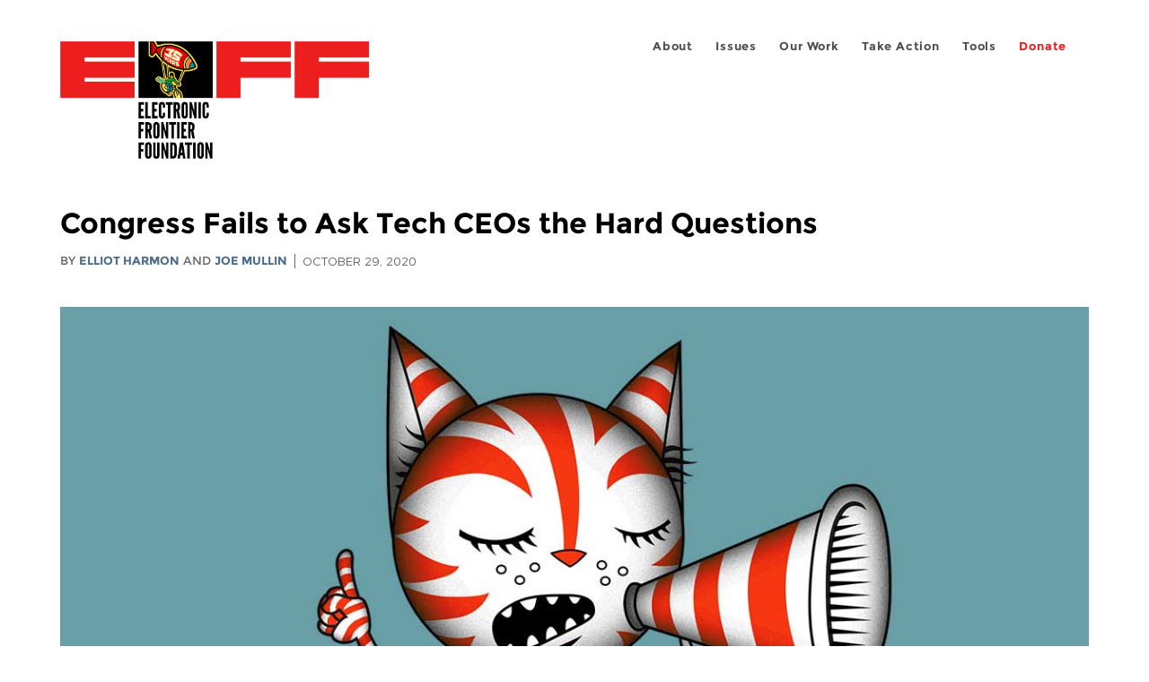

--- FILE ---
content_type: text/html; charset=utf-8
request_url: https://www.eff.org/zh-hant/deeplinks/2020/10/congress-fails-ask-tech-ceos-hard-questions
body_size: 17140
content:
<!DOCTYPE html>
  <!--[if IEMobile 7]><html class="no-js ie iem7" lang="en" dir="ltr"><![endif]-->
  <!--[if lte IE 6]><html class="no-js ie lt-ie9 lt-ie8 lt-ie7" lang="en" dir="ltr"><![endif]-->
  <!--[if (IE 7)&(!IEMobile)]><html class="no-js ie lt-ie9 lt-ie8" lang="en" dir="ltr"><![endif]-->
  <!--[if IE 8]><html class="no-js ie lt-ie9" lang="en" dir="ltr"><![endif]-->
  <!--[if (gte IE 9)|(gt IEMobile 7)]><html class="no-js ie" lang="en" dir="ltr" prefix="fb: http://ogp.me/ns/fb# og: http://ogp.me/ns#"><![endif]-->
  <!--[if !IE]><!--><html class="no-js" lang="en" dir="ltr" prefix="fb: http://ogp.me/ns/fb# og: http://ogp.me/ns#"><!--<![endif]-->
<head>
  <meta charset="utf-8" />
<meta name="author" content="Elliot Harmon and Joe Mullin" />
<link rel="shortcut icon" href="https://www.eff.org/sites/all/themes/frontier/favicon.ico" type="image/vnd.microsoft.icon" />
<link rel="profile" href="http://www.w3.org/1999/xhtml/vocab" />
<meta name="HandheldFriendly" content="true" />
<meta name="MobileOptimized" content="width" />
<meta http-equiv="cleartype" content="on" />
<link rel="apple-touch-icon-precomposed" href="https://www.eff.org/sites/all/themes/phoenix/apple-touch-icon-precomposed-114x114.png" sizes="114x114" />
<link rel="apple-touch-icon" href="https://www.eff.org/sites/all/themes/phoenix/apple-touch-icon.png" />
<link rel="apple-touch-icon-precomposed" href="https://www.eff.org/sites/all/themes/phoenix/apple-touch-icon-precomposed.png" />
<meta name="description" content="The Big Internet Companies Are Too Powerful, But Undermining Section 230 Won’t HelpThe Senate Commerce Committee met this week to question the heads of Facebook, Twitter, and Google about Section 230, the most important law protecting free speech online. Section 230 reflects the common-sense..." />
<meta name="viewport" content="width=device-width" />
<link rel="canonical" href="https://www.eff.org/deeplinks/2020/10/congress-fails-ask-tech-ceos-hard-questions" />
<meta name="generator" content="Drupal 7 (http://drupal.org)" />
<link rel="shortlink" href="https://www.eff.org/node/104047" />
<meta property="og:site_name" content="Electronic Frontier Foundation" />
<meta property="og:type" content="article" />
<meta property="og:title" content="Congress Fails to Ask Tech CEOs the Hard Questions" />
<meta property="og:url" content="https://www.eff.org/deeplinks/2020/10/congress-fails-ask-tech-ceos-hard-questions" />
<meta property="og:description" content="The Big Internet Companies Are Too Powerful, But Undermining Section 230 Won’t HelpThe Senate Commerce Committee met this week to question the heads of Facebook, Twitter, and Google about Section 230, the most important law protecting free speech online. Section 230 reflects the common-sense..." />
<meta property="og:updated_time" content="2020-10-29T15:35:45-07:00" />
<meta property="og:image" content="https://www.eff.org/files/banner_library/free-speech-cat3.jpg" />
<meta property="og:image:url" content="https://www.eff.org/files/banner_library/free-speech-cat3.jpg" />
<meta property="og:image:secure_url" content="https://www.eff.org/files/banner_library/free-speech-cat3.jpg" />
<meta property="og:image:type" content="image/jpeg" />
<meta property="og:image:width" content="1200" />
<meta name="twitter:card" content="summary_large_image" />
<meta property="og:image:height" content="600" />
<meta name="twitter:site" content="@eff" />
<meta name="twitter:title" content="Congress Fails to Ask Tech CEOs the Hard Questions" />
<meta name="twitter:description" content="The Big Internet Companies Are Too Powerful, But Undermining Section 230 Won’t HelpThe Senate Commerce Committee met this week to question the heads of Facebook, Twitter, and Google about Section" />
<meta name="twitter:image" content="https://www.eff.org/files/banner_library/free-speech-cat3.jpg" />
<meta name="twitter:image:width" content="1200" />
<meta name="twitter:image:height" content="600" />
<meta property="article:publisher" content="https://www.facebook.com/eff" />
<meta property="article:published_time" content="2020-10-29T15:31:35-07:00" />
<meta property="article:modified_time" content="2020-10-29T15:35:45-07:00" />
<meta itemprop="name" content="Congress Fails to Ask Tech CEOs the Hard Questions" />
<link rel="publisher" href="https://www.eff.org/" />
<meta itemprop="description" content="The Big Internet Companies Are Too Powerful, But Undermining Section 230 Won’t HelpThe Senate Commerce Committee met this week to question the heads of Facebook, Twitter, and Google about Section 230, the most important law protecting free speech online. Section 230 reflects the common-sense..." />
<meta itemprop="image" content="https://www.eff.org/files/banner_library/free-speech-cat3.jpg" />
  <title>Congress Fails to Ask Tech CEOs the Hard Questions | Electronic Frontier Foundation</title>
  <link type="text/css" rel="stylesheet" href="https://www.eff.org/files/css/css_ys5BgHL2TNyP6_lBf6AQ-QeeC9qTVIuIwGCz7AJJrJA.css" media="all" />
<link type="text/css" rel="stylesheet" href="https://www.eff.org/files/css/css_DK0QprJWzW5EL3FiYM7gq-09dezg-4M6NEp7XiGwYTI.css" media="all" />
<link type="text/css" rel="stylesheet" href="https://www.eff.org/files/css/css_St5HutgDUYXMj_orYuBtvcEZgAPfyewfUjFhGeDXeR8.css" media="all" />
  <script>/**
 * @licstart The following is the entire license notice for the JavaScript
 * code in this page.
 *
 * Copyright (C) 2026  Electronic Frontier Foundation.
 *
 * The JavaScript code in this page is free software: you can redistribute
 * it and/or modify it under the terms of the GNU General Public License
 * (GNU GPL) as published by the Free Software Foundation, either version 3
 * of the License, or (at your option) any later version.  The code is
 * distributed WITHOUT ANY WARRANTY; without even the implied warranty of
 * MERCHANTABILITY or FITNESS FOR A PARTICULAR PURPOSE.  See the GNU GPL
 * for more details.
 *
 * As additional permission under GNU GPL version 3 section 7, you may
 * distribute non-source (e.g., minimized or compacted) forms of that code
 * without the copy of the GNU GPL normally required by section 4, provided
 * you include this license notice and a URL through which recipients can
 * access the Corresponding Source.
 *
 * @licend The above is the entire license notice for the JavaScript code
 * in this page.
 */
</script>
<script src="https://www.eff.org/files/js/js_qd8BaywA4mj4edyGLb52Px4-BwFqScI7dgPymNmaueA.js"></script>
<script src="https://www.eff.org/files/js/js_x2A4oj9_rCj5CWR_dGMHrobZW14ZVI9ruZKCDG7yyfM.js"></script>
<script src="https://www.eff.org/files/js/js_aoyqGMMZgQZIP71HQUw7zecjGCeyEcqUU5RtU5-iyzw.js"></script>
<script src="https://www.eff.org/files/js/js_g7t6BFiX3T9qjjMlQee69jfHL0muKHZPePq_j6OMDUA.js"></script>
<script src="https://www.eff.org/files/js/js_md9Q2Jg7iRdKo7Pq1Q7w1ueSSXHtr0mwNXdcBC7uaHU.js"></script>
<script>jQuery.extend(Drupal.settings, {"basePath":"\/","pathPrefix":"","setHasJsCookie":0,"lightbox2":{"rtl":"0","file_path":"\/(\\w\\w\/)public:\/","default_image":"\/sites\/all\/modules\/contrib\/lightbox2\/images\/brokenimage.jpg","border_size":10,"font_color":"000","box_color":"fff","top_position":"","overlay_opacity":"0.8","overlay_color":"000","disable_close_click":1,"resize_sequence":0,"resize_speed":10,"fade_in_speed":300,"slide_down_speed":10,"use_alt_layout":1,"disable_resize":0,"disable_zoom":1,"force_show_nav":0,"show_caption":1,"loop_items":1,"node_link_text":"","node_link_target":0,"image_count":"","video_count":"","page_count":"","lite_press_x_close":"press \u003Ca href=\u0022#\u0022 onclick=\u0022hideLightbox(); return FALSE;\u0022\u003E\u003Ckbd\u003Ex\u003C\/kbd\u003E\u003C\/a\u003E to close","download_link_text":"","enable_login":false,"enable_contact":false,"keys_close":"c x 27","keys_previous":"p 37","keys_next":"n 39","keys_zoom":"z","keys_play_pause":"32","display_image_size":"original","image_node_sizes":"()","trigger_lightbox_classes":"","trigger_lightbox_group_classes":"","trigger_slideshow_classes":"","trigger_lightframe_classes":"","trigger_lightframe_group_classes":"","custom_class_handler":0,"custom_trigger_classes":"","disable_for_gallery_lists":true,"disable_for_acidfree_gallery_lists":true,"enable_acidfree_videos":true,"slideshow_interval":5000,"slideshow_automatic_start":true,"slideshow_automatic_exit":true,"show_play_pause":true,"pause_on_next_click":false,"pause_on_previous_click":true,"loop_slides":false,"iframe_width":600,"iframe_height":400,"iframe_border":1,"enable_video":0,"useragent":"Mozilla\/5.0 (Macintosh; Intel Mac OS X 10_15_7) AppleWebKit\/537.36 (KHTML, like Gecko) Chrome\/131.0.0.0 Safari\/537.36; ClaudeBot\/1.0; +claudebot@anthropic.com)"},"responsive_menus":[{"selectors":"#header-sls-menu","container":"body","trigger_txt":"\u003Cspan class=\u0022mean-burger\u0022 \/\u003E\u003Cspan class=\u0022mean-burger\u0022 \/\u003E\u003Cspan class=\u0022mean-burger\u0022 \/\u003E","close_txt":"X","close_size":"18px","position":"right","media_size":"480","show_children":"1","expand_children":"0","expand_txt":"+","contract_txt":"-","remove_attrs":"1","responsive_menus_style":"mean_menu"}],"urlIsAjaxTrusted":{"\/search\/site":true},"piwikNoscript":{"image":"\u003Cimg style=\u0022position: absolute\u0022 src=\u0022https:\/\/anon-stats.eff.org\/js\/?idsite=1\u0026amp;rec=1\u0026amp;url=https%3A\/\/www.eff.org\/deeplinks\/2020\/10\/congress-fails-ask-tech-ceos-hard-questions\u0026amp;action_name=\u0026amp;urlref=\u0026amp;dimension2=blog\u0026amp;dimension3=104047\u0026amp;cvar=%7B%221%22%3A%5B%22author%22%2C%22656%22%5D%2C%222%22%3A%5B%22author%22%2C%22855%22%5D%7D\u0022 width=\u00220\u0022 height=\u00220\u0022 alt=\u0022\u0022 \/\u003E"}});</script>
</head>
<body class="html not-front not-logged-in page-node page-node- page-node-104047 node-type-blog long-read-share-links  i18n-en section-deeplinks no-secondary-nav right-sidebar">
  <a href="#main-content" class="element-invisible element-focusable">Skip to main content</a>
    
<div id="mobile-nav" class="navigation">
  <div>
    <div class="panel-pane pane-main-nav-menu">
            <ul class="menu"><li class=""><a href="/about">About</a><ul class="menu"><li class="first leaf"><a href="/about/contact">Contact</a></li>
<li class="leaf"><a href="/press/contact">Press</a></li>
<li class="leaf"><a href="/about/staff" title="Details and contact information for the EFF&#039;s staff">People</a></li>
<li class="leaf"><a href="/about/opportunities">Opportunities</a></li>
<li class="last leaf"><a href="/35" title="">EFF&#039;s 35th Anniversary</a></li>
</ul></li>
<li class=""><a href="/work">Issues</a><ul class="menu"><li class="first leaf"><a href="/issues/free-speech">Free Speech</a></li>
<li class="leaf"><a href="/issues/privacy">Privacy</a></li>
<li class="leaf"><a href="/issues/innovation">Creativity and Innovation</a></li>
<li class="leaf"><a href="/issues/transparency">Transparency</a></li>
<li class="leaf"><a href="/issues/international">International</a></li>
<li class="last leaf"><a href="/issues/security">Security</a></li>
</ul></li>
<li class=""><a href="/updates">Our Work</a><ul class="menu"><li class="first leaf"><a href="/deeplinks">Deeplinks Blog</a></li>
<li class="leaf"><a href="/updates?type=press_release">Press Releases</a></li>
<li class="leaf"><a href="/updates?type=event">Events</a></li>
<li class="leaf"><a href="/pages/legal-cases" title="">Legal Cases</a></li>
<li class="leaf"><a href="/updates?type=whitepaper">Whitepapers</a></li>
<li class="leaf"><a href="/taxonomy/term/11579/" title="">Podcast</a></li>
<li class="last leaf"><a href="https://www.eff.org/about/annual-reports-and-financials" title="">Annual Reports</a></li>
</ul></li>
<li class=""><a href="https://act.eff.org/">Take Action</a><ul class="menu"><li class="first leaf"><a href="https://act.eff.org/">Action Center</a></li>
<li class="leaf"><a href="/fight">Electronic Frontier Alliance</a></li>
<li class="last leaf"><a href="/about/opportunities/volunteer">Volunteer</a></li>
</ul></li>
<li class=""><a href="/pages/tools">Tools</a><ul class="menu"><li class="first leaf"><a href="https://www.eff.org/pages/privacy-badger" title="">Privacy Badger</a></li>
<li class="leaf"><a href="https://www.eff.org/pages/surveillance-self-defense" title="">Surveillance Self-Defense</a></li>
<li class="leaf"><a href="https://www.eff.org/pages/certbot" title="">Certbot</a></li>
<li class="leaf"><a href="https://www.eff.org/pages/atlas-surveillance" title="">Atlas of Surveillance</a></li>
<li class="leaf"><a href="https://www.eff.org/pages/cover-your-tracks" title="">Cover Your Tracks</a></li>
<li class="leaf"><a href="https://sls.eff.org/" title="">Street Level Surveillance</a></li>
<li class="last leaf"><a href="/pages/apkeep" title="">apkeep</a></li>
</ul></li>
<li class=""><a href="https://supporters.eff.org/donate/join-eff-today" title="Donate to EFF">Donate</a><ul class="menu"><li class="first leaf"><a href="https://supporters.eff.org/donate/join-eff-today">Donate to EFF</a></li>
<li class="leaf"><a href="/givingsociety" title="">Giving Societies</a></li>
<li class="leaf"><a href="https://shop.eff.org">Shop</a></li>
<li class="leaf"><a href="https://www.eff.org/thanks#organizational_members" title="">Sponsorships</a></li>
<li class="leaf"><a href="/helpout">Other Ways to Give</a></li>
<li class="last leaf"><a href="/pages/membership-faq" title="Frequently Asked Questions and other information about EFF Memberships.">Membership FAQ</a></li>
</ul></li>
<li class=""><a href="https://supporters.eff.org/donate/site-m--h" title="Donate to EFF">Donate</a><ul class="menu"><li class="first leaf"><a href="https://supporters.eff.org/donate/site-m--h">Donate to EFF</a></li>
<li class="leaf"><a href="https://shop.eff.org" title="">Shop</a></li>
<li class="last leaf"><a href="/helpout">Other Ways to Give</a></li>
</ul></li>
</ul>    </div>
  </div>
  <hr/>
  <div id="mobile-signup">
    Email updates on news, actions,<br/>
    and events in your area.
  </div>
  <div id="mobile-signup-button">
    <a  href="https://eff.org/signup">Join EFF Lists</a>
  </div>
  <div id="mobile-footer-bottom">
    <div class="panel-pane pane-block pane-menu-menu-footer-bottom">
            <ul class="menu"><li class="first leaf"><a href="/copyright">Copyright (CC BY)</a></li>
<li class="leaf"><a href="/pages/trademark-and-brand-usage-policy" title="Trademark and Brand Usage Policy">Trademark</a></li>
<li class="leaf"><a href="/policy">Privacy Policy</a></li>
<li class="last leaf"><a href="/thanks">Thanks</a></li>
</ul>    </div>
  </div>
</div>

<div id="masthead-mobile-wrapper">
  <div id="masthead-mobile">
    <div class="branding">
      <div class="panel-pane pane-page-site-name">
            <a href="/">Electronic Frontier Foundation</a>    </div>
    </div>

    <div class="hamburger"></div>

    <div class="donate">
      <a href="https://supporters.eff.org/donate/site-m--m">Donate</a>
    </div>
  </div>
</div>

<div id="site_banner">
  </div>

<header id="header">
  <div id="page">
    <div id="masthead-wrapper">
      <div id="masthead">
        <div class="branding">
          <div class="panel-pane pane-page-site-name">
            <a href="/">Electronic Frontier Foundation</a>    </div>
        </div>
        <div id="main-menu-nav" class="navigation">
          <div>
            <div class="panel-pane pane-main-nav-menu">
            <ul class="menu"><li class=""><a href="/about">About</a><ul class="menu"><li class="first leaf"><a href="/about/contact">Contact</a></li>
<li class="leaf"><a href="/press/contact">Press</a></li>
<li class="leaf"><a href="/about/staff" title="Details and contact information for the EFF&#039;s staff">People</a></li>
<li class="leaf"><a href="/about/opportunities">Opportunities</a></li>
<li class="last leaf"><a href="/35" title="">EFF&#039;s 35th Anniversary</a></li>
</ul></li>
<li class=""><a href="/work">Issues</a><ul class="menu"><li class="first leaf"><a href="/issues/free-speech">Free Speech</a></li>
<li class="leaf"><a href="/issues/privacy">Privacy</a></li>
<li class="leaf"><a href="/issues/innovation">Creativity and Innovation</a></li>
<li class="leaf"><a href="/issues/transparency">Transparency</a></li>
<li class="leaf"><a href="/issues/international">International</a></li>
<li class="last leaf"><a href="/issues/security">Security</a></li>
</ul></li>
<li class=""><a href="/updates">Our Work</a><ul class="menu"><li class="first leaf"><a href="/deeplinks">Deeplinks Blog</a></li>
<li class="leaf"><a href="/updates?type=press_release">Press Releases</a></li>
<li class="leaf"><a href="/updates?type=event">Events</a></li>
<li class="leaf"><a href="/pages/legal-cases" title="">Legal Cases</a></li>
<li class="leaf"><a href="/updates?type=whitepaper">Whitepapers</a></li>
<li class="leaf"><a href="/taxonomy/term/11579/" title="">Podcast</a></li>
<li class="last leaf"><a href="https://www.eff.org/about/annual-reports-and-financials" title="">Annual Reports</a></li>
</ul></li>
<li class=""><a href="https://act.eff.org/">Take Action</a><ul class="menu"><li class="first leaf"><a href="https://act.eff.org/">Action Center</a></li>
<li class="leaf"><a href="/fight">Electronic Frontier Alliance</a></li>
<li class="last leaf"><a href="/about/opportunities/volunteer">Volunteer</a></li>
</ul></li>
<li class=""><a href="/pages/tools">Tools</a><ul class="menu"><li class="first leaf"><a href="https://www.eff.org/pages/privacy-badger" title="">Privacy Badger</a></li>
<li class="leaf"><a href="https://www.eff.org/pages/surveillance-self-defense" title="">Surveillance Self-Defense</a></li>
<li class="leaf"><a href="https://www.eff.org/pages/certbot" title="">Certbot</a></li>
<li class="leaf"><a href="https://www.eff.org/pages/atlas-surveillance" title="">Atlas of Surveillance</a></li>
<li class="leaf"><a href="https://www.eff.org/pages/cover-your-tracks" title="">Cover Your Tracks</a></li>
<li class="leaf"><a href="https://sls.eff.org/" title="">Street Level Surveillance</a></li>
<li class="last leaf"><a href="/pages/apkeep" title="">apkeep</a></li>
</ul></li>
<li class=""><a href="https://supporters.eff.org/donate/join-eff-today" title="Donate to EFF">Donate</a><ul class="menu"><li class="first leaf"><a href="https://supporters.eff.org/donate/join-eff-today">Donate to EFF</a></li>
<li class="leaf"><a href="/givingsociety" title="">Giving Societies</a></li>
<li class="leaf"><a href="https://shop.eff.org">Shop</a></li>
<li class="leaf"><a href="https://www.eff.org/thanks#organizational_members" title="">Sponsorships</a></li>
<li class="leaf"><a href="/helpout">Other Ways to Give</a></li>
<li class="last leaf"><a href="/pages/membership-faq" title="Frequently Asked Questions and other information about EFF Memberships.">Membership FAQ</a></li>
</ul></li>
<li class=""><a href="https://supporters.eff.org/donate/site-m--h" title="Donate to EFF">Donate</a><ul class="menu"><li class="first leaf"><a href="https://supporters.eff.org/donate/site-m--h">Donate to EFF</a></li>
<li class="leaf"><a href="https://shop.eff.org" title="">Shop</a></li>
<li class="last leaf"><a href="/helpout">Other Ways to Give</a></li>
</ul></li>
</ul>    </div>
          </div>
          <div id="search-box">
                      </div>
        </div>
      </div>
    </div>
  </div>
</header>

<noscript>
  <div class="primary-nav-nojs">
  </div>
</noscript>

<!-- See if there's anything above the banner -->
  <div class="above-banner">
    <div class="panel-pane pane-page-title">
            <h1>Congress Fails to Ask Tech CEOs the Hard Questions</h1>
    </div>
<div class="panel-pane pane-eff-content-type">
            DEEPLINKS BLOG    </div>
<div class="panel-pane pane-eff-author">
            <div class="byline">By <a href="/about/staff/elliot-harmon">Elliot Harmon</a> and <a href="/about/staff/joe-mullin">Joe Mullin</a></div><div class="date">October 29, 2020</div>    </div>
  </div>

<!-- See if there's anything in the banner -->
  <div class="banner-wrapper">
    <div class="panel-pane pane-banner  column">
            <div class="banner"><img src="https://www.eff.org/files/banner_library/free-speech-cat3.jpg" alt="EFF Cat Speaking Freely" /></div>    </div>
  </div>

  <div id="main-content">
    <div id="breadcrumb">
          </div>

          <div class="main-column">
            <div class="panel-pane pane-page-title">
            <h1>Congress Fails to Ask Tech CEOs the Hard Questions</h1>
    </div>
<div class="panel-pane pane-page-content">
            
<div class="long-read">
    <div class="onecol column content-wrapper">
      <div class="panel-pane pane-eff-share-blog mobile">
            <div class="share-links">
  <strong>Share It</strong>
  
  <a class="share-mastodon" href="https://mastodonshare.com/?text&url=https://www.eff.org/deeplinks/2020/10/congress-fails-ask-tech-ceos-hard-questions" target="_blank" ><span class="element-invisible">Share on Mastodon</span><i></i></a>
  <a class="share-twitter" href="https://twitter.com/intent/tweet?text=Congress%20Fails%20to%20Ask%20Tech%20CEOs%20the%20Hard%20Questions&amp;url=https%3A//www.eff.org/deeplinks/2020/10/congress-fails-ask-tech-ceos-hard-questions&amp;via=eff&amp;related=eff" target="_blank" title="Share on Twitter"><span class="element-invisible">Share on Twitter</span><i></i></a>
  <a class="share-facebook" href="https://www.facebook.com/share.php?u=https%3A//www.eff.org/deeplinks/2020/10/congress-fails-ask-tech-ceos-hard-questions&amp;title=Congress%20Fails%20to%20Ask%20Tech%20CEOs%20the%20Hard%20Questions" target="_blank" title="Share on Facebook"><span class="element-invisible">Share on Facebook</span><i></i></a>
  <a class="share-clipboard disabled" href="https://www.eff.org/deeplinks/2020/10/congress-fails-ask-tech-ceos-hard-questions" title="Copy to clipboard"><span class="element-invisible">Copy link</span><i></i></a>
  <div style="clear: both"></div>
</div>    </div>
    </div>

    <div class="onecol column content-banner">
      <div class="panel-pane pane-entity-field pane-node-field-banner-graphic">
            <div class="field field--name-field-banner-graphic field--type-image field--label-hidden"><div class="field__items"><div class="field__item even"><img src="https://www.eff.org/files/styles/resized_banner/public/banner_library/free-speech-cat3.jpg?itok=ms0rO7ex" width="1200" height="600" alt="EFF Cat Speaking Freely" title="EFF Cat Speaking Freely" /></div></div></div>    </div>
    </div>

    <div class="onecol column content-wrapper">
      <div class="column main-content">
        <div class="panel-pane pane-entity-view pane-node">
            <article role="article" class="node node--blog node--promoted node--full node--blog--full">
  
  
  <div class="node__content">
    <div class="eff-translation-links"></div><div class="field field--name-body field--type-text-with-summary field--label-hidden"><div class="field__items"><div class="field__item even"><h3><b>The Big Internet Companies Are Too Powerful, But Undermining Section 230 Won’t Help</b></h3>
<p><span>The </span><a href="https://www.commerce.senate.gov/2020/10/does-section-230-s-sweeping-immunity-enable-big-tech-bad-behavior"><span>Senate Commerce Committee met this week</span></a><span> to question the heads of Facebook, Twitter, and Google about Section 230, </span><a href="https://www.eff.org/issues/cda230"><span>the most important law protecting free speech online</span></a><span>. Section 230 reflects the common-sense principle that legal liability for unlawful online speech should rest with the speaker, not the Internet services that make online speech possible. Section 230 further </span><a href="https://www.eff.org/deeplinks/2018/04/no-section-230-does-not-require-platforms-be-neutral"><span>protects Internet companies’ ability to make speech moderation decisions</span></a><span> by making it clear that platforms can make those decisions without inviting liability for the mistakes they will inevitably make.</span></p>
<p class="pull-quote"><span><span>Even President Trump has </span><span>called multiple times for a repeal of Section 230</span><span>, though repealing the law would certainly mean </span><span>far fewer places for conservatives to share their ideas online</span><span>, not more.</span></span></p>
<p><span>Section 230’s importance to free speech online can’t be overstated. Without Section 230, social media wouldn’t exist, at least in its current form. Neither would most forums, comment sections, or other places where people are allowed to interact and share their ideas with each other. The legal risk involved with operating such a space would simply be too high. Simply put, the Internet would be a less interactive, more restrictive place without Section 230.</span></p>
<p><span>If some critics of Section 230 get their way, the Internet </span><i><span>will soon become</span></i><span> a more restrictive place. Section 230 has become a lightning rod this year: it’s convenient for politicians and commentators on both sides of the aisle to blame the law—which protects a huge range of Internet services—for the decisions of a few very large companies (usually Google, Twitter, and Facebook). Republicans make questionable claims about </span><a href="https://www.eff.org/deeplinks/2019/04/platform-liability-doesnt-and-shouldnt-depend-content-moderation-practices"><span>bias against conservatives</span></a><span>, arguing that platforms should be </span><a href="https://www.eff.org/deeplinks/2020/10/online-content-policy-modernization-act-unconstitutional-mess"><span>required to moderate less speech</span></a><span> in order to maintain liability protections. Even President Trump has </span><a href="https://twitter.com/search?q=%22repeal%20section%20230%22%20from%3Arealdonaldtrump&amp;f=live"><span>called multiple times for a repeal of Section 230</span></a><span>, though repealing the law would certainly mean </span><a href="https://www.eff.org/deeplinks/2019/06/sen-hawleys-bias-bill-would-let-government-decide-who-speaks"><span>far fewer places for conservatives to share their ideas online</span></a><span>, not more. Democrats often argue the opposite, saying that the law should be changed to </span><a href="https://techcrunch.com/2019/04/12/nancy-pelosi-section-230/"><span>require platforms to do </span><i><span>more</span></i><span> to patrol hate speech and disinformation</span></a><span>.</span></p>
<p><span>The questions and comments in this week’s hearing followed that familiar pattern, with Republicans scolding Big Tech for “censoring” and fact-checking conservative speech—the president’s in particular—and Democrats demanding that tech companies do more to curb misleading and harmful statements on their platforms—the president’s in particular. Lost in the charade is a stark reality: undermining 230 wouldn’t necessarily improve platforms’ behavior but </span><i><span>would</span></i><span> bring severe consequences for speech online as a whole.</span></p>
<h3>Three Internet Giants Don’t Speak for the Internet</h3>
<p><span>One of the problems with the current debate over Section 230 is that it’s treated as a discussion about big tech companies. But Section 230 affects all of us. When volunteer moderators take action in small web discussion forums—they’re protected by Section 230. When a hobbyist blogger removes spam or other inappropriate material from a comment section—again, protected by Section 230. And when an Internet user retweets a tweet or even forwards an email, Section 230 protects that user too.</span></p>
<p class="pull-quote"><span><span>Internet censorship invariably harms the least powerful members of society first.</span></span></p>
<p><span>There were a lot of disappointing mistakes made in this hearing, but the first and worst mistake was deciding who to call to speak in the first place. Hauling the CEOs of Facebook, Google, and Twitter in front of Congress to be the sole witnesses defending a law that affects the entire Internet may be good political theatre, but it's a terrible way to make technology policy. By definition, the three largest tech companies alone can’t provide a clear picture of what rewriting Section 230 would mean to the entire Internet. <br /></span></p>
<p><span>All three of these CEOs run companies that will be able to manage nearly any level of government regulation or intervention. That’s not true of the thousands of small startups that don’t have the resources of world-spanning companies. It’s no surprise that Facebook, for instance, is now signaling an openness to more government regulation of the Internet—far from being a death blow for the company, it may well help the social media giant isolate itself from competition.</span></p>
<p><span>Dorsey, Zuckerberg, and Pichai don’t just fail to represent the breadth of Internet companies that would be affected by a change to Section 230; as three men in positions of enormous power, they also fail to represent the Internet </span><i><span>users</span></i><span> that Congress would harm. Internet censorship invariably harms the least powerful members of society first—the rural LGBTQ teenager who </span><a href="https://www.eff.org/deeplinks/2017/10/south-dakota-civil-liberties-groups-urge-senator-thune-put-brakes-sesta"><span>depends on the acceptance of Internet communities</span></a><span>, the activist using social media to </span><a href="https://www.eff.org/deeplinks/2019/06/impact-extremist-speech-regulations-human-rights-content"><span>document government abuses of human rights</span></a><span>. When online platforms clamp down on their users’ speech, it’s </span><a href="https://thehill.com/opinion/technology/458227-in-debate-over-internet-speech-law-pay-attention-to-whose-voices-are"><span>the marginalized voices that disappear first</span></a><span>.</span></p>
<h3><b>Facebook’s Call for Regulation Doesn’t Address the Big Problems</b></h3>
<p><span>In his opening testimony, Facebook CEO Mark Zuckerberg made it clear why we can’t trust him to be a witness on Section 230, endorsing changes to Section 230 that would give Facebook an advantage over would-be competitors. Zuckerberg acknowledged the foundational role that Section 230 has played in the development of the Internet, but he also suggested that “Congress should update the law to make sure that it’s working as intended.” He went on to propose that Congress should pass laws requiring platforms to be more transparent in their moderation decisions. He also advocated legislation to “separate good actors from bad actors.” From <a href="/files/2020/10/29/10_28_20zuckerberg_testimony.pdf">Zuckerberg’s written testimony</a> (PDF):</span></p>
<blockquote><p><span>At Facebook, we don’t think tech companies should be making so many decisions about these important issues alone. I believe we need a more active role for governments and regulators, which is why in March last year I called for regulation on harmful content, privacy, elections, and data portability.</span></p>
</blockquote>
<p><span>EFF recognizes some of what Zuckerberg identifies as the problems with today’s social media platforms—indeed, we have criticized Facebook for providing </span><a href="https://www.eff.org/wp/who-has-your-back-2019#facebook"><span>inadequate transparency into its own moderation processes</span></a><span>—but that doesn’t mean Facebook should speak for the Internet. Any reform that puts more burden on platforms in order to maintain the Section 230 liability shield will mean a higher barrier for new startups to overcome before they can compete with Facebook or Google, be it in the form of moderation staff, investment in algorithmic filters, or the high-powered lawyers necessary to fight off new lawsuits. If it becomes harder for platforms to receive and maintain Section 230 protections, then Google, Facebook, and Twitter will become even more dominant over the Internet. This conglomeration happened very dramatically after </span><a href="https://www.eff.org/deeplinks/2018/03/how-congress-censored-internet"><span>Congress passed SESTA/FOSTA</span></a><span>. The law, </span><a href="https://www.eff.org/deeplinks/2017/11/internet-association-endorses-internet-censorship-bill"><span>which Facebook supported</span></a><span>, made it much harder for online dating services to operate without massive legal risk, and </span><a href="https://www.nytimes.com/2019/10/16/opinion/section-230-freedom-speech.html"><span>multiple small dating sites recognized that reality and immediately shut down</span></a><span>. Just a few weeks later, Facebook announced that it was entering the online dating market.</span></p>
<p><span>Unsurprisingly, while the witnesses paid lip service to the importance of competition among online services, none of them proposed solutions to their outsized control over online speech. None of them proposed comprehensive data privacy legislation that would </span><a href="https://www.eff.org/deeplinks/2019/06/effs-recommendations-consumer-data-privacy-laws"><span>let users sue the big tech companies when they violate our privacy rights</span></a><span>. None of them proposed modernizing antitrust law to stop the familiar pattern of big tech companies simply buying their would-be competitors. Many members of Congress—Republican </span><i><span>and</span></i><span> Democrat—recognized that the failings they blamed on large tech companies were magnified by the lack of meaningful competition among online speech platforms, but unfortunately, very little of the hearing focused on real solutions to that lack of competition.</span></p>
<h3><b>Give Users Real Control Over Their Online Experience</b></h3>
<p><span>Republican Senators’ insistence on framing the hearing around “censorship of conservatives” precluded a more serious discussion of the problems with online platforms’ aggressive speech enforcement practices. </span><a href="https://www.eff.org/deeplinks/2020/10/online-content-policy-modernization-act-unconstitutional-mess"><span>As we’ve said before</span></a><span>, online censorship magnifies existing imbalances in society: it’s not the liberal silencing the conservative; it’s the </span><i><span>powerful</span></i><span> silencing the </span><i><span>powerless</span></i><span>. Any serious discussion of the problems with platforms’ moderation practices must consider the ways in which powerful players—including state actors—</span><a href="https://www.theverge.com/2014/9/2/6083647/facebook-s-report-abuse-button-has-become-a-tool-of-global-oppression"><span>take advantage of those moderation practices in order to censor their enemies</span></a><span>.</span></p>
<p><a href="https://www.eff.org/deeplinks/2018/04/platform-censorship-wont-fix-internet"><span>EFF told Congress in 2018</span></a><span> that although it’s not lawmakers’ place to tell Internet companies what speech to keep up or take down, there </span><i><span>are</span></i><span> serious problems with how social media platforms enforce their policies and what voices disappear from the Internet. We said that Internet companies had a lot more work to do to ensure that their moderation decisions were fair and transparent and that when mistakes inevitably happened, users would be able to appeal moderation decisions to a real person, not an algorithm.</span></p>
<p class="pull-quote"><span><span>Social media companies make thousands of decisions on our behalf. Why not expose those decisions to users and </span><span>let us have some say in them</span><span>?</span></span></p>
<p><span>We also suggested that platforms ought to put more control over what speech we’re allowed to see into the hands of us, the users. Today, social media companies make thousands of decisions on our behalf—about whether we’ll see sexual speech and imagery, whether we’ll see certain types of misinformation, what types of extremist speech we’ll be exposed to. Why not expose those decisions to users and </span><a href="https://www.eff.org/deeplinks/2019/05/censorship-cant-be-only-answer-disinformation-online"><span>let us have some say in them</span></a><span>? As we wrote in </span><a href="https://www.eff.org/document/statement-filtering-practices-social-media-platforms"><span>our letter to the House Judiciary Committee</span></a><span>, “Facebook  already  allows  users  to  choose  what  kinds  of  ads  they want to see—a similar system should be put in place for content, along with tools that let  users  make  those  decisions  on  the  fly  rather  than  having  to  find  a  hidden  interface.”</span></p>
<p><span>We were gratified, then, that Twitter’s Jack Dorsey identified “empowering algorithmic choice” as a high priority for the company. From <a href="/files/2020/10/29/10_28_20dorsey_testimony.pdf">Dorsey’s written testimony</a> (PDF):</span></p>
<blockquote><p><span>In December 2018, Twitter introduced an icon located at the top of everyone’s timeline that allows individuals using Twitter to easily switch to a reverse chronological order ranking of the Tweets from accounts or topics they follow. This improvement gives people more control over the content they see, and it also provides greater transparency into how our algorithms affect what they see. It is a good start. We believe this points to an exciting, market-driven approach where people can choose what algorithms filter their content so they can have the experience they want. [...] Enabling people to choose algorithms created by third parties to rank and filter their content is an incredibly energizing idea that is in reach.</span></p>
</blockquote>
<p><span>We hope to see more of that logical approach to empowering users from a major Internet company, but we also need to hold Twitter and its peers accountable to it. As Dorsey noted in its testimony, true algorithmic choice would mean not only letting people customize how Twitter filters their news feed, but letting third parties create </span><i><span>alternative</span></i><span> filters too. Unfortunately, the large Internet companies have a </span><a href="https://www.eff.org/deeplinks/2018/12/want-more-competition-tech-get-rid-outdated-computer-copyright-and-contract-rules"><span>poor track record when it comes to letting their services play well with others</span></a><span>, employing a mix of copyright abuse, end-user license agreements, and computer crime laws to </span><a href="https://www.eff.org/press/archives/2010/05/03"><span>prevent third parties from creating tools that interact with their own</span></a><span>. While we applaud Twitter’s interest in giving users more control over their timeline, we must ensure that its solutions actually promote a competitive landscape and don’t further lock users into Twitter’s own walled garden.</span></p>
<p><span>While Internet companies’ moderation practices are a problem, the Senate Commerce Committee hearing ultimately failed to address the real problems with speech moderation at scale. While members of Congress acknowledge that a few flawed companies have too much control over online speech, they’ve consistently failed to enact structural solutions to the lack of meaningful competition in social media. Before they consider making further changes to Section 230, lawmakers must understand that the decisions they make could spell disaster—not just for Facebook and Twitter’s would-be competitors but, most importantly, for the voices they risk kicking offline.</span></p>
<p><span>No matter what happens in next week’s election, we are certain to see </span><a href="https://www.eff.org/deeplinks/2020/10/urgent-earn-it-act-introduced-house-representatives"><span>more</span></a> <a href="https://www.eff.org/deeplinks/2020/10/online-content-policy-modernization-act-unconstitutional-mess"><span>misguided</span></a> <a href="https://www.eff.org/deeplinks/2020/07/pact-act-not-solution-problem-harmful-online-content"><span>attempts</span></a><span> to </span><a href="https://www.eff.org/deeplinks/2020/06/two-different-proposals-amend-section-230-share-similar-goal-damage-online-users"><span>undermine</span></a> <a href="https://www.eff.org/deeplinks/2019/06/sen-hawleys-bias-bill-would-let-government-decide-who-speaks"><span>Section 230</span></a><span> in the next Congress. We hope that Congress will take the time to listen to experts and users that don’t run behemoth Internet companies. In the meantime, please take a moment to </span><a href="https://act.eff.org/action/stop-the-earn-it-bill-before-it-breaks-encryption-a7904e20-2083-4d5e-88ae-44ee5fef7a5d"><span>write to your members of Congress</span></a><span> and tell them why a strong Section 230 is important to you.</span></p>
<p class="take-action"><a href="https://act.eff.org/action/stop-the-earn-it-bill-before-it-breaks-encryption-a7904e20-2083-4d5e-88ae-44ee5fef7a5d">Take Action</a></p>
<p class="take-explainer"><a href="https://act.eff.org/action/stop-the-earn-it-bill-before-it-breaks-encryption-a7904e20-2083-4d5e-88ae-44ee5fef7a5d">Tell Congress to Reject the Earn It Act</a></p>

</div></div></div><div class="field field--name-field-files field--type-file field--label-hidden"><div class="field__items"><div class="field__item even"><span class="file"><img class="file-icon" alt="PDF icon" title="application/pdf" src="/modules/file/icons/application-pdf.png" /> <a href="https://www.eff.org/files/2020/10/29/10_28_20dorsey_testimony.pdf" type="application/pdf; length=84023">10_28_20dorsey_testimony.pdf</a></span></div><div class="field__item odd"><span class="file"><img class="file-icon" alt="PDF icon" title="application/pdf" src="/modules/file/icons/application-pdf.png" /> <a href="https://www.eff.org/files/2020/10/29/10_28_20zuckerberg_testimony.pdf" type="application/pdf; length=167751">10_28_20zuckerberg_testimony.pdf</a></span></div></div></div>  </div>

          </article>
    </div>
<div class="panel-pane pane-entity-field pane-node-field-issue">
          <h2 class="pane-title">Related Issues</h2>
        <div class="field field--name-field-issue field--type-taxonomy-term-reference field--label-hidden"><div class="field__items"><div class="field__item even"><a href="/issues/free-speech">Free Speech</a></div><div class="field__item odd"><a href="/issues/cda230">Section 230</a></div></div></div>    </div>
<div class="panel-pane pane-eff-share-blog mobile">
            <div class="share-links">
  <strong>Share It</strong>
  
  <a class="share-mastodon" href="https://mastodonshare.com/?text&url=https://www.eff.org/deeplinks/2020/10/congress-fails-ask-tech-ceos-hard-questions" target="_blank" ><span class="element-invisible">Share on Mastodon</span><i></i></a>
  <a class="share-twitter" href="https://twitter.com/intent/tweet?text=Congress%20Fails%20to%20Ask%20Tech%20CEOs%20the%20Hard%20Questions&amp;url=https%3A//www.eff.org/deeplinks/2020/10/congress-fails-ask-tech-ceos-hard-questions&amp;via=eff&amp;related=eff" target="_blank" title="Share on Twitter"><span class="element-invisible">Share on Twitter</span><i></i></a>
  <a class="share-facebook" href="https://www.facebook.com/share.php?u=https%3A//www.eff.org/deeplinks/2020/10/congress-fails-ask-tech-ceos-hard-questions&amp;title=Congress%20Fails%20to%20Ask%20Tech%20CEOs%20the%20Hard%20Questions" target="_blank" title="Share on Facebook"><span class="element-invisible">Share on Facebook</span><i></i></a>
  <a class="share-clipboard disabled" href="https://www.eff.org/deeplinks/2020/10/congress-fails-ask-tech-ceos-hard-questions" title="Copy to clipboard"><span class="element-invisible">Copy link</span><i></i></a>
  <div style="clear: both"></div>
</div>    </div>
<div class="panel-pane pane-custom pane-1">
            <div data-form-id="6e937ff0-816d-f011-bec2-00224804004a" data-form-api-url="https://public-usa.mkt.dynamics.com/api/v1.0/orgs/94400758-7964-ef11-a66d-6045bd003934/landingpageforms" data-cached-form-url="https://assets-usa.mkt.dynamics.com/94400758-7964-ef11-a66d-6045bd003934/digitalassets/forms/6e937ff0-816d-f011-bec2-00224804004a"></div>
        <script src="https://cxppusa1formui01cdnsa01-endpoint.azureedge.net/usa/FormLoader/FormLoader.bundle.js"></script>

    </div>
<div class="panel-pane pane-views-panes pane-blog-related-content-panel-pane-1">
          <h2 class="pane-title">Related Updates</h2>
        <div class="view view-blog-related-content view-id-blog_related_content view-display-id-panel_pane_1 teaser-feed view-dom-id-f1a76ce3b7603c0aa9c54c2942675beb">
        
  
  
      <div class="view-content">
        <div class="views-row views-row-1 views-row-odd views-row-first">
    <article role="article" class="node node--blog node--promoted node-teaser node--teaser node--blog--teaser">
      <header>
      <div class="field field--name-field-banner-graphic field--type-image field--label-hidden"><div class="field__items"><div class="field__item even"><div class="teaser-thumbnail"><a href="/deeplinks/2025/12/year-states-chose-surveillance-over-safety-2025-review"><img src="https://www.eff.org/files/styles/teaser/public/banner_library/yearinreview_1200x600px_banner_2025.jpg?itok=1K-kqXYa" width="500" height="250" alt="Bullhorn with &quot;2025 Year in Review&quot; coming out of it in bold letters" /></a></div></div></div></div><div class="node-content-type-byline blog"><a href="/updates?type=blog">Deeplinks Blog</a>
<span class="node-author"> by <a href="/about/staff/rindala-alajaji">Rindala Alajaji</a></span>
<span class="node-date"> | January 1, 2026</span>
</div>              <h3 class="node__title"><a href="/deeplinks/2025/12/year-states-chose-surveillance-over-safety-2025-review" rel="bookmark">The Year States Chose Surveillance Over Safety: 2025 in Review</a></h3>
            
    </header>
  
  
  <div class="node__content">
    <div class="eff-translation-links"></div><div class="field field--name-body field--type-text-with-summary field--label-hidden"><div class="field__items"><div class="field__item even"><p>2025 was the year <a href="https://www.eff.org/deeplinks/2025/10/age-verification-estimation-assurance-oh-my-guide-terminology">age verification</a> went from a <a href="https://www.politico.com/news/magazine/2023/08/08/age-law-online-porn-00110148">fringe policy experiment</a> to a sweeping reality across the United States. <a href="https://www.404media.co/missouri-age-verification-law-porn-id-check-vpns/">Half of the U.S.</a> now mandates age verification for accessing adult content or social media platforms. <a href="https://action.freespeechcoalition.com/age-verification-resources/state-avs-laws/">Nine states</a> saw their laws take effect this year alone,...</p></div></div></div>  </div>

          </article>
  </div>
  <div class="views-row views-row-2 views-row-even">
    <article role="article" class="node node--blog node--promoted node-teaser node--teaser node--blog--teaser">
      <header>
      <div class="field field--name-field-banner-graphic field--type-image field--label-hidden"><div class="field__items"><div class="field__item even"><div class="teaser-thumbnail"><a href="/deeplinks/2025/12/states-tried-censor-kids-online-courts-and-eff-mostly-stopped-them-2025-review"><img src="https://www.eff.org/files/styles/teaser/public/banner_library/yearinreview_1200x600px_banner_2025.jpg?itok=1K-kqXYa" width="500" height="250" alt="Bullhorn with &quot;2025 Year in Review&quot; coming out of it in bold letters" /></a></div></div></div></div><div class="node-content-type-byline blog"><a href="/updates?type=blog">Deeplinks Blog</a>
<span class="node-author"> by <a href="/about/staff/aaron-mackey">Aaron Mackey</a></span>
<span class="node-date"> | December 31, 2025</span>
</div>              <h3 class="node__title"><a href="/deeplinks/2025/12/states-tried-censor-kids-online-courts-and-eff-mostly-stopped-them-2025-review" rel="bookmark">States Tried to Censor Kids Online. Courts, and EFF, Mostly Stopped Them: 2025 in Review</a></h3>
            
    </header>
  
  
  <div class="node__content">
    <div class="eff-translation-links"></div><div class="field field--name-body field--type-text-with-summary field--label-hidden"><div class="field__items"><div class="field__item even"><p>Lawmakers in at least a dozen states believe that they can pass laws blocking young people from social media or require them to get their parents’ permission before logging on. Fortunately, nearly every trial court to review these laws has ruled that they are unconstitutional.It’s not just courts telling these...</p></div></div></div>  </div>

          </article>
  </div>
  <div class="views-row views-row-3 views-row-odd">
    <article role="article" class="node node--blog node--promoted node-teaser node--teaser node--blog--teaser">
      <header>
      <div class="field field--name-field-banner-graphic field--type-image field--label-hidden"><div class="field__items"><div class="field__item even"><div class="teaser-thumbnail"><a href="/deeplinks/2025/12/effector-audio-speaks-our-rights-2025-year-review"><img src="https://www.eff.org/files/styles/teaser/public/banner_library/yearinreview_1200x600px_banner_2025.jpg?itok=1K-kqXYa" width="500" height="250" alt="Bullhorn with &quot;2025 Year in Review&quot; coming out of it in bold letters" /></a></div></div></div></div><div class="node-content-type-byline blog"><a href="/updates?type=blog">Deeplinks Blog</a>
<span class="node-author"> by <a href="/about/staff/hudson-hongo">Hudson Hongo</a></span>
<span class="node-date"> | December 28, 2025</span>
</div>              <h3 class="node__title"><a href="/deeplinks/2025/12/effector-audio-speaks-our-rights-2025-year-review" rel="bookmark">EFFector Audio Speaks Up for Our Rights: 2025 Year in Review</a></h3>
            
    </header>
  
  
  <div class="node__content">
    <div class="eff-translation-links"></div><div class="field field--name-body field--type-text-with-summary field--label-hidden"><div class="field__items"><div class="field__item even">EFFector's audio companion features exclusive interviews where EFF's lawyers, activists, and technologists dig deeper into the biggest stories in privacy, free speech, and innovation. Here are some of the best interviews from EFFector Audio in 2025.</div></div></div>  </div>

          </article>
  </div>
  <div class="views-row views-row-4 views-row-even">
    <article role="article" class="node node--blog node--promoted node-teaser node--teaser node--blog--teaser">
      <header>
      <div class="field field--name-field-banner-graphic field--type-image field--label-hidden"><div class="field__items"><div class="field__item even"><div class="teaser-thumbnail"><a href="/deeplinks/2025/12/lawmakers-must-listen-young-people-regulating-their-internet-access-2025-review"><img src="https://www.eff.org/files/styles/teaser/public/banner_library/yearinreview_1200x600px_banner_2025.jpg?itok=1K-kqXYa" width="500" height="250" alt="Bullhorn with &quot;2025 Year in Review&quot; coming out of it in bold letters" /></a></div></div></div></div><div class="node-content-type-byline blog"><a href="/updates?type=blog">Deeplinks Blog</a>
<span class="node-author"> by <a href="/about/staff/india-mckinney">India McKinney</a>, <a href="/about/staff/aaron-mackey">Aaron Mackey</a></span>
<span class="node-date"> | December 27, 2025</span>
</div>              <h3 class="node__title"><a href="/deeplinks/2025/12/lawmakers-must-listen-young-people-regulating-their-internet-access-2025-review" rel="bookmark">Lawmakers Must Listen to Young People Before Regulating Their Internet Access: 2025 in Review </a></h3>
            
    </header>
  
  
  <div class="node__content">
    <div class="eff-translation-links"></div><div class="field field--name-body field--type-text-with-summary field--label-hidden"><div class="field__items"><div class="field__item even">State and federal lawmakers have introduced multiple proposals in 2025 to curtail or outright block children and teenagers from accessing legal content on the internet. On top of violating minors’ First Amendment rights, these laws also actively harm minors who rely on the internet to find community and support, and...</div></div></div>  </div>

          </article>
  </div>
  <div class="views-row views-row-5 views-row-odd">
    <article role="article" class="node node--blog node--promoted node-teaser node--teaser node--blog--teaser">
      <header>
      <div class="field field--name-field-banner-graphic field--type-image field--label-hidden"><div class="field__items"><div class="field__item even"><div class="teaser-thumbnail"><a href="/deeplinks/2025/12/age-verification-threats-across-globe-2025-review"><img src="https://www.eff.org/files/styles/teaser/public/banner_library/yearinreview_1200x600px_banner_2025.jpg?itok=1K-kqXYa" width="500" height="250" alt="Bullhorn with &quot;2025 Year in Review&quot; coming out of it in bold letters" /></a></div></div></div></div><div class="node-content-type-byline blog"><a href="/updates?type=blog">Deeplinks Blog</a>
<span class="node-author"> by <a href="/about/staff/paige-collings">Paige Collings</a>, <a href="/about/staff/alexis-hancock">Alexis Hancock</a>, <a href="/about/staff/christoph-schmon">Christoph Schmon</a></span>
<span class="node-date"> | December 25, 2025</span>
</div>              <h3 class="node__title"><a href="/deeplinks/2025/12/age-verification-threats-across-globe-2025-review" rel="bookmark">Age Verification Threats Across the Globe: 2025 in Review</a></h3>
            
    </header>
  
  
  <div class="node__content">
    <div class="eff-translation-links"></div><div class="field field--name-body field--type-text-with-summary field--label-hidden"><div class="field__items"><div class="field__item even">Age verification mandates won't magically keep young people safer online, but that has not stopped governments around the world spending 2025 implementing or attempting to introduce legislation requiring all online users to verify their ages before accessing the digital space.</div></div></div>  </div>

          </article>
  </div>
  <div class="views-row views-row-6 views-row-even">
    <article role="article" class="node node--blog node--promoted node-teaser node--teaser node--blog--teaser">
      <header>
      <div class="field field--name-field-banner-graphic field--type-image field--label-hidden"><div class="field__items"><div class="field__item even"><div class="teaser-thumbnail"><a href="/deeplinks/2025/12/politicians-rushed-through-online-speech-solution-victims-deserve-better"><img src="https://www.eff.org/files/styles/teaser/public/banner_library/yearinreview_1200x600px_banner_2025.jpg?itok=1K-kqXYa" width="500" height="250" alt="Bullhorn with &quot;2025 Year in Review&quot; coming out of it in bold letters" /></a></div></div></div></div><div class="node-content-type-byline blog"><a href="/updates?type=blog">Deeplinks Blog</a>
<span class="node-author"> by <a href="/about/staff/india-mckinney">India McKinney</a>, <a href="/about/staff/joe-mullin">Joe Mullin</a></span>
<span class="node-date"> | December 24, 2025</span>
</div>              <h3 class="node__title"><a href="/deeplinks/2025/12/politicians-rushed-through-online-speech-solution-victims-deserve-better" rel="bookmark">Politicians Rushed Through An Online Speech “Solution.” Victims Deserve Better.</a></h3>
            
    </header>
  
  
  <div class="node__content">
    <div class="eff-translation-links"></div><div class="field field--name-body field--type-text-with-summary field--label-hidden"><div class="field__items"><div class="field__item even"><p>Earlier this year, both chambers of Congress passed the <a href="https://www.eff.org/deeplinks/2025/02/take-it-down-act-flawed-attempt-protect-victims-will-lead-censorship">TAKE IT DOWN Act</a>. This bill, while well-intentioned, gives powerful people a new legal tool to force online platforms to remove lawful speech that they simply don't like. The bill, sponsored by Senate Commerce Chair Ted Cruz (R-TX) and Rep....</p></div></div></div>  </div>

          </article>
  </div>
  <div class="views-row views-row-7 views-row-odd">
    <article role="article" class="node node--blog node--promoted node-teaser node--teaser node--blog--teaser">
      <header>
      <div class="field field--name-field-banner-graphic field--type-image field--label-hidden"><div class="field__items"><div class="field__item even"><div class="teaser-thumbnail" style="background: blue green"><a href="/deeplinks/2025/12/eff-open-rights-group-big-brother-watch-and-index-censorship-call-uk-government"><img src="https://www.eff.org/files/styles/teaser/public/banner_library/age_verification-cell_phone-access_denied.png?itok=WSCnR5iv" width="500" height="250" alt="A blue hand holding a cellphone showing a verification screen and ACCESS DENIED in the background" title="age verification-access denied-cell phone" /></a></div></div></div></div><div class="node-content-type-byline blog"><a href="/updates?type=blog">Deeplinks Blog</a>
<span class="node-author"> by <a href="/about/staff/paige-collings">Paige Collings</a></span>
<span class="node-date"> | December 15, 2025</span>
</div>              <h3 class="node__title"><a href="/deeplinks/2025/12/eff-open-rights-group-big-brother-watch-and-index-censorship-call-uk-government" rel="bookmark">EFF, Open Rights Group, Big Brother Watch, and Index on Censorship Call on UK Government to Reform or Repeal Online Safety Act</a></h3>
            
    </header>
  
  
  <div class="node__content">
    <div class="eff-translation-links"></div><div class="field field--name-body field--type-text-with-summary field--label-hidden"><div class="field__items"><div class="field__item even">Ahead of today's Parliamentary petition debate on the Online Safety Act, EFF joined Open Rights Group, Big Brother Watch, and Index on Censorship in sending a briefing to UK politicians urging them to listen to their constituents and repeal the legislation.</div></div></div>  </div>

          </article>
  </div>
  <div class="views-row views-row-8 views-row-even">
    <article role="article" class="node node--blog node--promoted node-teaser node--teaser node--blog--teaser">
      <header>
      <div class="field field--name-field-banner-graphic field--type-image field--label-hidden"><div class="field__items"><div class="field__item even"><div class="teaser-thumbnail"><a href="/deeplinks/2025/11/uk-has-it-wrong-digital-id-heres-why"><img src="https://www.eff.org/files/styles/teaser/public/banner_library/privacy-test-image.png?itok=aeDKw_H7" width="500" height="250" alt="" /></a></div></div></div></div><div class="node-content-type-byline blog"><a href="/updates?type=blog">Deeplinks Blog</a>
<span class="node-author"> by <a href="/about/staff/paige-collings">Paige Collings</a></span>
<span class="node-date"> | November 28, 2025</span>
</div>              <h3 class="node__title"><a href="/deeplinks/2025/11/uk-has-it-wrong-digital-id-heres-why" rel="bookmark">The UK Has It Wrong on Digital ID. Here’s Why. </a></h3>
            
    </header>
  
  
  <div class="node__content">
    <div class="eff-translation-links"></div><div class="field field--name-body field--type-text-with-summary field--label-hidden"><div class="field__items"><div class="field__item even"><p>In late September, the United Kingdom’s Prime Minister Keir Starmer <a href="https://www.gov.uk/government/news/new-digital-id-scheme-to-be-rolled-out-across-uk">announced</a> his government’s plans to introduce a new digital ID scheme in the country to take effect before the end of the Parliament (no later than August 2029). The scheme will, <a href="https://www.independent.co.uk/news/uk/home-news/keir-starmer-prime-minister-support-ids-barclays-b2851104.html">according to</a> the Prime Minister, “cut the...</p></div></div></div>  </div>

          </article>
  </div>
  <div class="views-row views-row-9 views-row-odd">
    <article role="article" class="node node--blog node--promoted node-teaser node--teaser node--blog--teaser">
      <header>
      <div class="field field--name-field-banner-graphic field--type-image field--label-hidden"><div class="field__items"><div class="field__item even"><div class="teaser-thumbnail"><a href="/deeplinks/2025/11/eff-arizona-federal-court-protect-public-school-students-surveillance-and"><img src="https://www.eff.org/files/styles/teaser/public/banner_library/student-privacy4_0.jpg?itok=n0xsetSF" width="500" height="250" alt="3 students, one with a book, one with a laptop, one in a graduation hat, being watched by an eye." /></a></div></div></div></div><div class="node-content-type-byline blog"><a href="/updates?type=blog">Deeplinks Blog</a>
<span class="node-author"> by <a href="/about/staff/sophia-cope">Sophia Cope</a></span>
<span class="node-date"> | November 26, 2025</span>
</div>              <h3 class="node__title"><a href="/deeplinks/2025/11/eff-arizona-federal-court-protect-public-school-students-surveillance-and" rel="bookmark">EFF to Arizona Federal Court: Protect Public School Students from Surveillance and Punishment for Off-Campus Speech</a></h3>
            
    </header>
  
  
  <div class="node__content">
    <div class="eff-translation-links"></div><div class="field field--name-body field--type-text-with-summary field--label-hidden"><div class="field__items"><div class="field__item even">EFF filed an amicus brief in Arizona federal court arguing that public school students need private digital spaces beyond their school’s reach to speak freely, without the specter of constant school surveillance and punishment.</div></div></div>  </div>

          </article>
  </div>
  <div class="views-row views-row-10 views-row-even views-row-last">
    <article role="article" class="node node--blog node--promoted node-teaser node--teaser node--blog--teaser">
      <header>
      <div class="field field--name-field-banner-graphic field--type-image field--label-hidden"><div class="field__items"><div class="field__item even"><div class="teaser-thumbnail"><a href="/deeplinks/2025/11/speaking-freely-laura-vidal"><img src="https://www.eff.org/files/styles/teaser/public/banner_library/speaking-freely-laura_blogog_size.jpg?itok=cspanCl4" width="500" height="250" alt="an image of Laura Vidal" /></a></div></div></div></div><div class="node-content-type-byline blog"><a href="/updates?type=blog">Deeplinks Blog</a>
<span class="node-author"> by <a href="/about/staff/jillian-york">Jillian C. York</a></span>
<span class="node-date"> | November 25, 2025</span>
</div>              <h3 class="node__title"><a href="/deeplinks/2025/11/speaking-freely-laura-vidal" rel="bookmark">Speaking Freely: Laura Vidal</a></h3>
            
    </header>
  
  
  <div class="node__content">
    <div class="eff-translation-links"></div><div class="field field--name-body field--type-text-with-summary field--label-hidden"><div class="field__items"><div class="field__item even"><p>Interviewer: <a href="https://www.eff.org/about/staff/jillian-york">Jillian York</a><i>Laura Vidal is a Venezuelan researcher and writer focused on digital rights, community resilience, and the informal ways people learn and resist under authoritarian pressure. She holds a </i><a href="https://theses.fr/2017PESC0092"><i>Doctorate in Education Sciences</i></a><i> and intercultural communication, and her work </i><a href="https://www.u-pec.fr/fr/recherche/laboratoires/laboratoire-interdisciplinaire-de-recherche-sur-les-transformations-des-pratiques-educatives-et-des-pratiques-sociales-lirtes-ea-7313"><i>explores</i></a><i> how narratives, digital platforms, and transnational</i>...</p></div></div></div>  </div>

          </article>
  </div>
    </div>
  
  
  
  
  
  
</div>    </div>
      </div>

      <div class="column side-content">
        <div class="panel-pane pane-custom pane-2">
            <div data-form-id="fd676802-8178-f011-b4cb-000d3a373dfb" data-form-api-url="https://public-usa.mkt.dynamics.com/api/v1.0/orgs/94400758-7964-ef11-a66d-6045bd003934/landingpageforms" data-cached-form-url="https://assets-usa.mkt.dynamics.com/94400758-7964-ef11-a66d-6045bd003934/digitalassets/forms/fd676802-8178-f011-b4cb-000d3a373dfb"></div>
        <script src="https://cxppusa1formui01cdnsa01-endpoint.azureedge.net/usa/FormLoader/FormLoader.bundle.js"></script>

    </div>
<div class="panel-pane pane-eff-share-student-privacy">
            <div class="pane-eff-share-blog mobile"><div class="share-links"><a class="share-mastodon" href="https://mastodonshare.com/?text&text=Congress%20Fails%20to%20Ask%20Tech%20CEOs%20the%20Hard%20Questions%20%26url%3D&url=https%3A//www.eff.org/deeplinks/2020/10/congress-fails-ask-tech-ceos-hard-questions" target="_blank"><span class="element-invisible">Share on Mastodon</span><i></i></a><a class="share-twitter" href="https://twitter.com/intent/tweet?text=Congress%20Fails%20to%20Ask%20Tech%20CEOs%20the%20Hard%20Questions%20https%3A//www.eff.org/deeplinks/2020/10/congress-fails-ask-tech-ceos-hard-questions%20via%20%40EFF&related=eff" target="_blank"><span class="element-invisible">Share on X</span><i></i></a><a class="share-facebook" href="https://www.facebook.com/share.php?u=https%3A//www.eff.org/deeplinks/2020/10/congress-fails-ask-tech-ceos-hard-questions&title=Congress%20Fails%20to%20Ask%20Tech%20CEOs%20the%20Hard%20Questions" target="_blank"><span class="element-invisible">Share on Facebook</span><i></i></a></div></div>    </div>
<div class="panel-pane pane-sidebar-content">
            <div class="pane-node-field-issue"><h2>Related Issues</h2><div class="field__item"><a href="/issues/free-speech">Free Speech</a></div><div class="field__item"><a href="/issues/cda230">Section 230</a></div></div>    </div>
      </div>
    </div>

    <div class="onecol column content-footer">
          </div>

</div>
    </div>
      </div>

      <div class="clear-block"></div>

    </div>
    
    <p class="faq-toc"><a href="#main-content">Back to top</a></p>

  </div>


  <div id="footer">
    <div class="panel-pane pane-footer-logo">
            <a href="https://www.eff.org"><img src="https://www.eff.org/sites/all/modules/custom/eff_library/images/eff-logo-1color-blue.svg" alt="EFF Home" /></a>    </div>
<div class="panel-pane pane-menu-tree pane-menu-footer-social-links">
          <h2 class="pane-title">Follow EFF:</h2>
        <div class="menu-block-wrapper menu-block-ctools-menu-footer-social-links-1 menu-name-menu-footer-social-links parent-mlid-0 menu-level-1">
  <ul class="menu"><li class="first leaf menu-mlid-16459"><a href="https://mastodon.social/@eff" title="" rel="me">mastodon</a></li>
<li class="leaf menu-mlid-13409"><a href="https://www.facebook.com/eff" title="EFF on facebook">facebook</a></li>
<li class="leaf menu-mlid-13410"><a href="https://www.instagram.com/efforg/" title="EFF on Instagram">instagram</a></li>
<li class="leaf menu-mlid-13408"><a href="https://twitter.com/eff" title="EFF on X">x</a></li>
<li class="leaf menu-mlid-16603"><a href="https://bsky.app/profile/eff.org" title="">Blue Sky</a></li>
<li class="leaf menu-mlid-13411"><a href="https://www.youtube.com/efforg" title="EFF on YouTube">youtube</a></li>
<li class="leaf menu-mlid-13412"><a href="https://www.flickr.com/photos/electronicfrontierfoundation">flicker</a></li>
<li class="leaf menu-mlid-16445"><a href="https://www.linkedin.com/company/EFF" title="">linkedin</a></li>
<li class="leaf menu-mlid-16460"><a href="https://www.tiktok.com/@efforg" title="">tiktok</a></li>
<li class="last leaf menu-mlid-16475"><a href="https://www.threads.net/@efforg" title="">threads</a></li>
</ul></div>
    </div>
<div class="panel-pane pane-custom pane-3">
            <p>Check out our 4-star rating on <a href="https://www.charitynavigator.org/ein/043091431" target="_blank" rel="noopener noreferrer">Charity Navigator</a>.</p>

    </div>
<div class="panel-pane pane-block pane-menu-menu-contact-footer-menu">
          <h2 class="pane-title">Contact</h2>
        <ul class="menu"><li class="first leaf"><a href="/about/contact">General</a></li>
<li class="leaf"><a href="/pages/legal-assistance">Legal</a></li>
<li class="leaf"><a href="/security">Security</a></li>
<li class="leaf"><a href="/about/contact">Membership</a></li>
<li class="last leaf"><a href="/press/contact">Press</a></li>
</ul>    </div>
<div class="panel-pane pane-block pane-menu-menu-about-footer-menu">
          <h2 class="pane-title">About</h2>
        <ul class="menu"><li class="first leaf"><a href="/event" title="">Calendar</a></li>
<li class="leaf"><a href="/about/opportunities/volunteer" title="">Volunteer</a></li>
<li class="leaf"><a href="/victories" title="">Victories</a></li>
<li class="leaf"><a href="/about/history" title="">History</a></li>
<li class="leaf"><a href="/about/opportunities/interns" title="">Internships</a></li>
<li class="leaf"><a href="https://www.paycomonline.net/v4/ats/web.php/jobs?clientkey=28620672D234BF368306CEB4A2746667" title="">Jobs</a></li>
<li class="leaf"><a href="/about/staff" title="">Staff</a></li>
<li class="last leaf"><a href="/pages/effs-diversity-statement" title="">Diversity &amp; Inclusion</a></li>
</ul>    </div>
<div class="panel-pane pane-block pane-menu-menu-footer-menu-issues">
          <h2 class="pane-title">Issues</h2>
        <ul class="menu"><li class="first leaf"><a href="/issues/free-speech">Free Speech</a></li>
<li class="leaf"><a href="/issues/privacy">Privacy</a></li>
<li class="leaf"><a href="/issues/innovation">Creativity &amp; Innovation</a></li>
<li class="leaf"><a href="/issues/transparency">Transparency</a></li>
<li class="leaf"><a href="/issues/international">International</a></li>
<li class="last leaf"><a href="/issues/security">Security</a></li>
</ul>    </div>
<div class="panel-pane pane-block pane-menu-menu-footer-updates-menu">
          <h2 class="pane-title">Updates</h2>
        <ul class="menu"><li class="first leaf"><a href="/updates?type=blog">Blog</a></li>
<li class="leaf"><a href="/updates?type=press_release">Press Releases</a></li>
<li class="leaf"><a href="/updates?type=event">Events</a></li>
<li class="leaf"><a href="https://www.eff.org/cases" title="">Legal Cases</a></li>
<li class="leaf"><a href="/updates?type=whitepaper">Whitepapers</a></li>
<li class="last leaf"><a href="https://www.eff.org/effector" title="">EFFector Newsletter</a></li>
</ul>    </div>
<div class="panel-pane pane-block pane-menu-menu-footer-press-menu">
          <h2 class="pane-title">Press</h2>
        <ul class="menu"><li class="first last leaf"><a href="/press/contact">Press Contact</a></li>
</ul>    </div>
<div class="panel-pane pane-block pane-menu-menu-footer-donate-menu">
          <h2 class="pane-title">Donate</h2>
        <ul class="menu"><li class="first leaf"><a href="https://supporters.eff.org/donate/donate-df" title="">Join or Renew Membership Online</a></li>
<li class="leaf"><a href="https://supporters.eff.org/donate/donate-df" title="">One-Time Donation Online</a></li>
<li class="leaf"><a href="/givingsociety" title="">Giving Societies</a></li>
<li class="leaf"><a href="https://www.eff.org/thanks#organizational_members" title="">Corporate Giving and Sponsorship</a></li>
<li class="leaf"><a href="https://shop.eff.org">Shop</a></li>
<li class="last leaf"><a href="/helpout">Other Ways to Give</a></li>
</ul>    </div>
  </div>
  <div id="footer-bottom">
    <div class="panel-pane pane-block pane-menu-menu-footer-bottom">
            <ul class="menu"><li class="first leaf"><a href="/copyright">Copyright (CC BY)</a></li>
<li class="leaf"><a href="/pages/trademark-and-brand-usage-policy" title="Trademark and Brand Usage Policy">Trademark</a></li>
<li class="leaf"><a href="/policy">Privacy Policy</a></li>
<li class="last leaf"><a href="/thanks">Thanks</a></li>
</ul>    </div>
  </div>
  <a href="/librejs/jslicense" rel="jslicense" style="display: none">JavaScript license information</a><div id="piwik-noscript"></div><noscript><img style="position: absolute" src="https://anon-stats.eff.org/js/?idsite=1&amp;rec=1&amp;url=https%3A//www.eff.org/deeplinks/2020/10/congress-fails-ask-tech-ceos-hard-questions&amp;action_name=Congress%20Fails%20to%20Ask%20Tech%20CEOs%20the%20Hard%20Questions%20%7C%20Electronic%20Frontier%20Foundation&amp;dimension2=blog&amp;dimension3=104047&amp;cvar=%7B%221%22%3A%5B%22author%22%2C%22656%22%5D%2C%222%22%3A%5B%22author%22%2C%22855%22%5D%7D" width="0" height="0" alt="" /></noscript>
<script src="https://www.eff.org/files/js/js_lMrfy51aI91p2ZAdgpEs4r3pZi-E809QDyWJpbMpnTw.js"></script>
</body>
</html>
